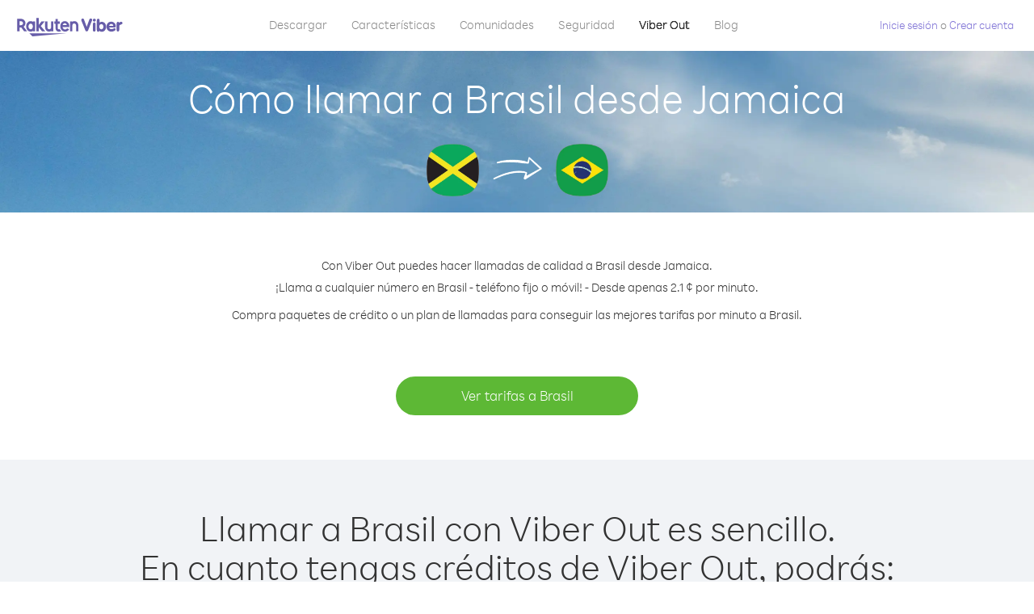

--- FILE ---
content_type: text/html; charset=UTF-8
request_url: https://account.viber.com/es/how-to-call-brazil?from=jamaica
body_size: 2258
content:
<!DOCTYPE html>
<html lang="es">
    <head>
        <title>Cómo llamar a Brasil desde Jamaica | Viber Out</title>
        <meta name="keywords" content="Aplicación de llamadas, tarifas bajas, llamadas baratas, telefonear al extranjero, llamadas internacionales" />
        <meta name="description" content="Entérate de cómo llamar a Brasil desde Jamaica con Viber. Llama a amigos y familiares desde cualquier teléfono fijo o móvil con crédito de Viber. Inscríbete hoy en Viber.com" />
        <meta http-equiv="Content-Type" content="text/html; charset=UTF-8" />
        <meta name="viewport" content="width=device-width, initial-scale=1, minimum-scale=1, maximum-scale=1, user-scalable=no" />
        <meta name="format-detection" content="telephone=no" />
        <meta name="msapplication-tap-highlight" content="no" />
        <link rel="icon" type="image/x-icon" href="/favicon.ico">
        <link rel="apple-touch-icon" href="/img/apple-touch-icon/touch-icon-iphone.png" />
        <link rel="apple-touch-icon" sizes="72x72" href="/img/apple-touch-icon/touch-icon-ipad.png" />
        <link rel="apple-touch-icon" sizes="114x114" href="/img/apple-touch-icon/touch-icon-iphone-retina.png" />
        <link rel="apple-touch-icon" sizes="144x144" href="/img/apple-touch-icon/touch-icon-ipad-retina.png" />
            <meta property="og:title" content="Cómo llamar a Brasil desde Jamaica | Viber Out" />
    <meta property="og:description" content="Entérate de cómo llamar a Brasil desde Jamaica con Viber. Llama a amigos y familiares desde cualquier teléfono fijo o móvil con crédito de Viber. Inscríbete hoy en Viber.com" />
    <meta property="og:url" content="https://account.viber.com/how-to-call-brazil?from=jamaica" />
    <meta property="og:image" content="https://account.viber.com/img/splash.jpg" />

    <link rel="alternate" href="https://account.viber.com/how-to-call-brazil?from=jamaica" hreflang="x-default" />
<link rel="alternate" href="https://account.viber.com/ar/how-to-call-brazil?from=jamaica" hreflang="ar" />
<link rel="alternate" href="https://account.viber.com/en/how-to-call-brazil?from=jamaica" hreflang="en" />
<link rel="alternate" href="https://account.viber.com/ja/how-to-call-brazil?from=jamaica" hreflang="ja" />
<link rel="alternate" href="https://account.viber.com/es/how-to-call-brazil?from=jamaica" hreflang="es" />
<link rel="alternate" href="https://account.viber.com/it/how-to-call-brazil?from=jamaica" hreflang="it" />
<link rel="alternate" href="https://account.viber.com/zh/how-to-call-brazil?from=jamaica" hreflang="zh" />
<link rel="alternate" href="https://account.viber.com/fr/how-to-call-brazil?from=jamaica" hreflang="fr" />
<link rel="alternate" href="https://account.viber.com/de/how-to-call-brazil?from=jamaica" hreflang="de" />
<link rel="alternate" href="https://account.viber.com/hu/how-to-call-brazil?from=jamaica" hreflang="hu" />
<link rel="alternate" href="https://account.viber.com/pt/how-to-call-brazil?from=jamaica" hreflang="pt" />
<link rel="alternate" href="https://account.viber.com/ru/how-to-call-brazil?from=jamaica" hreflang="ru" />
<link rel="alternate" href="https://account.viber.com/be/how-to-call-brazil?from=jamaica" hreflang="be" />
<link rel="alternate" href="https://account.viber.com/th/how-to-call-brazil?from=jamaica" hreflang="th" />
<link rel="alternate" href="https://account.viber.com/vi/how-to-call-brazil?from=jamaica" hreflang="vi" />
<link rel="alternate" href="https://account.viber.com/pl/how-to-call-brazil?from=jamaica" hreflang="pl" />
<link rel="alternate" href="https://account.viber.com/ro/how-to-call-brazil?from=jamaica" hreflang="ro" />
<link rel="alternate" href="https://account.viber.com/uk/how-to-call-brazil?from=jamaica" hreflang="uk" />
<link rel="alternate" href="https://account.viber.com/cs/how-to-call-brazil?from=jamaica" hreflang="cs" />
<link rel="alternate" href="https://account.viber.com/el/how-to-call-brazil?from=jamaica" hreflang="el" />
<link rel="alternate" href="https://account.viber.com/hr/how-to-call-brazil?from=jamaica" hreflang="hr" />
<link rel="alternate" href="https://account.viber.com/bg/how-to-call-brazil?from=jamaica" hreflang="bg" />
<link rel="alternate" href="https://account.viber.com/no/how-to-call-brazil?from=jamaica" hreflang="no" />
<link rel="alternate" href="https://account.viber.com/sv/how-to-call-brazil?from=jamaica" hreflang="sv" />
<link rel="alternate" href="https://account.viber.com/my/how-to-call-brazil?from=jamaica" hreflang="my" />
<link rel="alternate" href="https://account.viber.com/id/how-to-call-brazil?from=jamaica" hreflang="id" />


        <!--[if lte IE 9]>
        <script type="text/javascript">
            window.location.replace('/browser-update/');
        </script>
        <![endif]-->
        <script type="text/javascript">
            if (navigator.userAgent.match('MSIE 10.0;')) {
                window.location.replace('/browser-update/');
            }
        </script>

    
<!-- Google Tag Manager -->
<script>(function(w,d,s,l,i){w[l]=w[l]||[];w[l].push({'gtm.start':
            new Date().getTime(),event:'gtm.js'});var f=d.getElementsByTagName(s)[0],
            j=d.createElement(s),dl=l!='dataLayer'?'&l='+l:'';j.async=true;j.src=
            'https://www.googletagmanager.com/gtm.js?id='+i+dl;f.parentNode.insertBefore(j,f);
    })(window,document,'script','dataLayer','GTM-5HCVGTP');</script>
<!-- End Google Tag Manager -->

    
    <link href="https://fonts.googleapis.com/css?family=Roboto:100,300,400,700&amp;subset=cyrillic,greek,vietnamese" rel="stylesheet">
    </head>
    <body class="">
        <noscript id="noscript">Para una experiencia optimizada en Viber.com, active JavaScript.</noscript>

        <div id="page"></div>
        
<script>
    window.SERVER_VARIABLES = {"country_destination":{"code":"BR","prefix":"55","additional_prefixes":[],"vat":0,"excluding_vat":false,"name":"Brasil"},"country_origin":{"code":"JM","prefix":"1","additional_prefixes":[],"vat":0,"excluding_vat":false,"name":"Jamaica"},"destination_rate":"2.1 \u00a2","country_page_url":"\/es\/call-brazil","env":"prod","languages":[{"code":"ar","name":"\u0627\u0644\u0644\u063a\u0629 \u0627\u0644\u0639\u0631\u0628\u064a\u0629","is_active":true,"is_active_client":true},{"code":"en","name":"English","is_active":true,"is_active_client":true},{"code":"ja","name":"\u65e5\u672c\u8a9e","is_active":true,"is_active_client":true},{"code":"es","name":"Espa\u00f1ol","is_active":true,"is_active_client":true},{"code":"it","name":"Italiano","is_active":true,"is_active_client":true},{"code":"zh","name":"\u7b80\u4f53\u4e2d\u6587","is_active":true,"is_active_client":true},{"code":"fr","name":"Fran\u00e7ais","is_active":true,"is_active_client":true},{"code":"de","name":"Deutsch","is_active":true,"is_active_client":true},{"code":"hu","name":"Magyar","is_active":true,"is_active_client":true},{"code":"pt","name":"Portugu\u00eas","is_active":true,"is_active_client":true},{"code":"ru","name":"\u0420\u0443\u0441\u0441\u043a\u0438\u0439","is_active":true,"is_active_client":true},{"code":"be","name":"\u0411\u0435\u043b\u0430\u0440\u0443\u0441\u043a\u0430\u044f","is_active":true,"is_active_client":true},{"code":"th","name":"\u0e20\u0e32\u0e29\u0e32\u0e44\u0e17\u0e22","is_active":true,"is_active_client":true},{"code":"vi","name":"Ti\u1ebfng Vi\u1ec7t","is_active":true,"is_active_client":true},{"code":"pl","name":"Polski","is_active":true,"is_active_client":true},{"code":"ro","name":"Rom\u00e2n\u0103","is_active":true,"is_active_client":true},{"code":"uk","name":"\u0423\u043a\u0440\u0430\u0457\u043d\u0441\u044c\u043a\u0430","is_active":true,"is_active_client":true},{"code":"cs","name":"\u010ce\u0161tina","is_active":true,"is_active_client":true},{"code":"el","name":"\u0395\u03bb\u03bb\u03b7\u03bd\u03b9\u03ba\u03ac","is_active":true,"is_active_client":true},{"code":"hr","name":"Hrvatski","is_active":true,"is_active_client":true},{"code":"bg","name":"\u0411\u044a\u043b\u0433\u0430\u0440\u0441\u043a\u0438","is_active":true,"is_active_client":true},{"code":"no","name":"Norsk","is_active":true,"is_active_client":true},{"code":"sv","name":"Svenska","is_active":true,"is_active_client":true},{"code":"my","name":"\u1019\u103c\u1014\u103a\u1019\u102c","is_active":true,"is_active_client":true},{"code":"id","name":"Bahasa Indonesia","is_active":true,"is_active_client":true}],"language":"es","isClientLanguage":false,"isAuthenticated":false};
</script>

        
                    <link href="/dist/styles.495fce11622b6f2f03e6.css" media="screen" rel="stylesheet" type="text/css" />
        
            <script src="/dist/how-to-call.bundle.64825068fc4310f48587.js"></script>
    </body>
</html>
